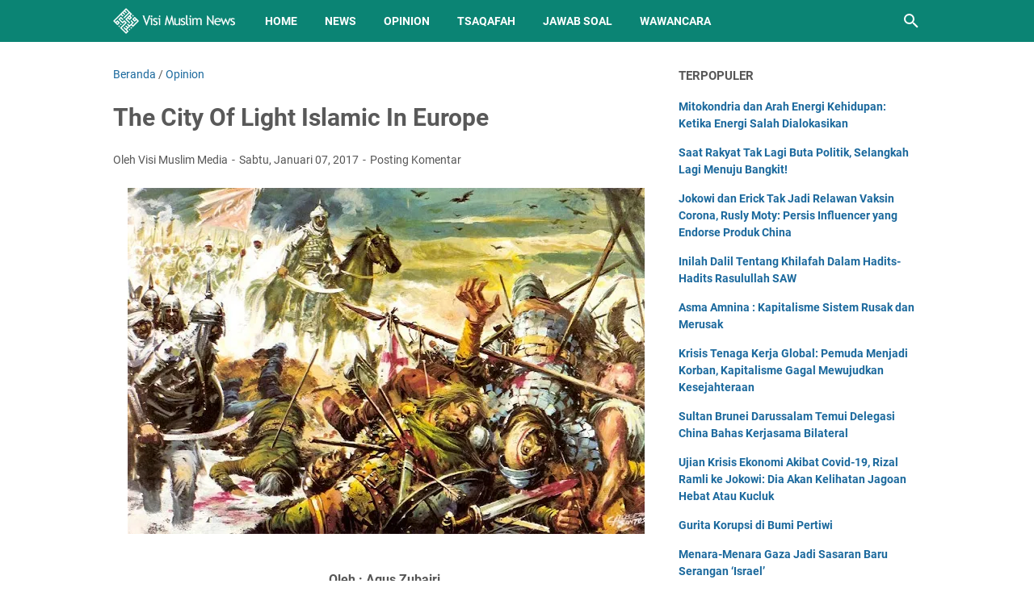

--- FILE ---
content_type: text/html; charset=utf-8
request_url: https://www.google.com/recaptcha/api2/aframe
body_size: 267
content:
<!DOCTYPE HTML><html><head><meta http-equiv="content-type" content="text/html; charset=UTF-8"></head><body><script nonce="4jhLDbRw4XNPttPAtd1Mmw">/** Anti-fraud and anti-abuse applications only. See google.com/recaptcha */ try{var clients={'sodar':'https://pagead2.googlesyndication.com/pagead/sodar?'};window.addEventListener("message",function(a){try{if(a.source===window.parent){var b=JSON.parse(a.data);var c=clients[b['id']];if(c){var d=document.createElement('img');d.src=c+b['params']+'&rc='+(localStorage.getItem("rc::a")?sessionStorage.getItem("rc::b"):"");window.document.body.appendChild(d);sessionStorage.setItem("rc::e",parseInt(sessionStorage.getItem("rc::e")||0)+1);localStorage.setItem("rc::h",'1768955438654');}}}catch(b){}});window.parent.postMessage("_grecaptcha_ready", "*");}catch(b){}</script></body></html>

--- FILE ---
content_type: text/javascript; charset=UTF-8
request_url: https://news.visimuslim.org/feeds/posts/default/-/Opinion?alt=json-in-script&orderby=updated&start-index=1297&max-results=5&callback=msRelatedPosts
body_size: 3310
content:
// API callback
msRelatedPosts({"version":"1.0","encoding":"UTF-8","feed":{"xmlns":"http://www.w3.org/2005/Atom","xmlns$openSearch":"http://a9.com/-/spec/opensearchrss/1.0/","xmlns$blogger":"http://schemas.google.com/blogger/2008","xmlns$georss":"http://www.georss.org/georss","xmlns$gd":"http://schemas.google.com/g/2005","xmlns$thr":"http://purl.org/syndication/thread/1.0","id":{"$t":"tag:blogger.com,1999:blog-8593926179050405007"},"updated":{"$t":"2026-01-21T06:13:59.607+08:00"},"category":[{"term":"News"},{"term":"Nasional"},{"term":"Opinion"},{"term":"Internasional"},{"term":"Article"},{"term":"Tsaqafah"},{"term":"Jawab Soal"},{"term":"Muslim Family"},{"term":"Gallery Photo"},{"term":"Wawancara"},{"term":"Sejarah"},{"term":"Remaja"},{"term":"Analisis Politik"},{"term":"Surat Pembaca"},{"term":"Cerpen"}],"title":{"type":"text","$t":"Visi Muslim News - Berita Dunia Islam Hari Ini"},"subtitle":{"type":"html","$t":"Kabar berita dunia Islam hari ini dengan analisis opini faktual yang tajam, akurat dan terpercaya."},"link":[{"rel":"http://schemas.google.com/g/2005#feed","type":"application/atom+xml","href":"https:\/\/news.visimuslim.org\/feeds\/posts\/default"},{"rel":"self","type":"application/atom+xml","href":"https:\/\/www.blogger.com\/feeds\/8593926179050405007\/posts\/default\/-\/Opinion?alt=json-in-script\u0026start-index=1297\u0026max-results=5\u0026orderby=updated"},{"rel":"alternate","type":"text/html","href":"https:\/\/news.visimuslim.org\/search\/label\/Opinion"},{"rel":"hub","href":"http://pubsubhubbub.appspot.com/"},{"rel":"previous","type":"application/atom+xml","href":"https:\/\/www.blogger.com\/feeds\/8593926179050405007\/posts\/default\/-\/Opinion\/-\/Opinion?alt=json-in-script\u0026start-index=1292\u0026max-results=5\u0026orderby=updated"},{"rel":"next","type":"application/atom+xml","href":"https:\/\/www.blogger.com\/feeds\/8593926179050405007\/posts\/default\/-\/Opinion\/-\/Opinion?alt=json-in-script\u0026start-index=1302\u0026max-results=5\u0026orderby=updated"}],"author":[{"name":{"$t":"Visi Muslim Media"},"uri":{"$t":"http:\/\/www.blogger.com\/profile\/18056509834132845854"},"email":{"$t":"noreply@blogger.com"},"gd$image":{"rel":"http://schemas.google.com/g/2005#thumbnail","width":"32","height":"32","src":"\/\/blogger.googleusercontent.com\/img\/b\/R29vZ2xl\/AVvXsEj8rcqU0LvbAbAuGBInttdR9XZdsL6_93ejBO9WsYlfSLj2nhwS3fTJojuR5haKzJVZehKgmnej9a2YZPoqRnpLuBwozQVosuIEjFqTFicnmgnFhTJ17hLr_2wxvGpiJA\/s220\/visimuslim.jpg"}}],"generator":{"version":"7.00","uri":"http://www.blogger.com","$t":"Blogger"},"openSearch$totalResults":{"$t":"3678"},"openSearch$startIndex":{"$t":"1297"},"openSearch$itemsPerPage":{"$t":"5"},"entry":[{"id":{"$t":"tag:blogger.com,1999:blog-8593926179050405007.post-849798387483514577"},"published":{"$t":"2020-01-22T06:20:00.002+08:00"},"updated":{"$t":"2020-01-22T14:29:50.235+08:00"},"category":[{"scheme":"http://www.blogger.com/atom/ns#","term":"Opinion"}],"title":{"type":"text","$t":"PEP, Penindasan Perempuan Ala Korporatokrasi"},"summary":{"type":"text","$t":"\n\n\n\n\nOleh : Fitri (Mahasiswi Jember)\n\n\nKemiskinan selalu menjadi sorotan dunia. Kemiskinan tidak hanya terjadi di negara kita tercinta ini, melainkan permasalahan internasional yang tak kunjung usai. Pada bulan September 2019 lalu, BPS mencatatat persentase kemiskinan di kota pada September 2019 tercatat 6,56 persen, sedangkan persentase kemiskinan di perdesaan mencapai 12,60 persen. Bank Dunia "},"link":[{"rel":"replies","type":"application/atom+xml","href":"https:\/\/news.visimuslim.org\/feeds\/849798387483514577\/comments\/default","title":"Posting Komentar"},{"rel":"replies","type":"text/html","href":"https:\/\/www.blogger.com\/comment\/fullpage\/post\/8593926179050405007\/849798387483514577?isPopup=true","title":"0 Komentar"},{"rel":"edit","type":"application/atom+xml","href":"https:\/\/www.blogger.com\/feeds\/8593926179050405007\/posts\/default\/849798387483514577"},{"rel":"self","type":"application/atom+xml","href":"https:\/\/www.blogger.com\/feeds\/8593926179050405007\/posts\/default\/849798387483514577"},{"rel":"alternate","type":"text/html","href":"https:\/\/news.visimuslim.org\/2020\/01\/pep-penindasan-perempuan-ala.html","title":"PEP, Penindasan Perempuan Ala Korporatokrasi"}],"author":[{"name":{"$t":"Visi Muslim Media"},"uri":{"$t":"http:\/\/www.blogger.com\/profile\/14001876898695248873"},"email":{"$t":"noreply@blogger.com"},"gd$image":{"rel":"http://schemas.google.com/g/2005#thumbnail","width":"16","height":"16","src":"https:\/\/img1.blogblog.com\/img\/b16-rounded.gif"}}],"media$thumbnail":{"xmlns$media":"http://search.yahoo.com/mrss/","url":"https:\/\/blogger.googleusercontent.com\/img\/b\/R29vZ2xl\/AVvXsEiVMC-jp7jMM2sIXik0c-5oHDDSiJvyeDTFjshJa5MBBR179DAwxu5S5Xjiqcu28hmtzH1qYtyuqsOp9yJkodNDk0k3_UsKzAg9MKB4EKWfeshyjdPeYp1tzoCn5-VL9OWjkLyB3El67_s\/s72-c\/ilustrasi-pemerkosaan.jpg","height":"72","width":"72"},"thr$total":{"$t":"0"}},{"id":{"$t":"tag:blogger.com,1999:blog-8593926179050405007.post-1956618178672102592"},"published":{"$t":"2020-01-02T17:22:00.000+08:00"},"updated":{"$t":"2020-01-20T11:43:18.121+08:00"},"category":[{"scheme":"http://www.blogger.com/atom/ns#","term":"Opinion"}],"title":{"type":"text","$t":"Membangun Sinergitas Dunia Islam Dalam Menghadapi Invasi Barat dan Timur"},"summary":{"type":"text","$t":"\n\n\n\n\n\nOleh: Ainul Mizan S.Pd\u0026nbsp;\n\n(Penulis Tinggal di Malang)\n\n\n\n\nPercaturan ekonomi dan politik dunia banyak dipengaruhi oleh kiprah negara kuat dengan ideologinya. AS dan China menjadi wujud pengaruh ideologi Kapitalisme dan Komunisme di dunia. Imbasnya berbagai persoalan dunia di bidang ekonomi dan politik muncul dari persaingan di antara keduanya.\n\n\n\nBidang ekonomi dan politik adalah "},"link":[{"rel":"replies","type":"application/atom+xml","href":"https:\/\/news.visimuslim.org\/feeds\/1956618178672102592\/comments\/default","title":"Posting Komentar"},{"rel":"replies","type":"text/html","href":"https:\/\/www.blogger.com\/comment\/fullpage\/post\/8593926179050405007\/1956618178672102592?isPopup=true","title":"0 Komentar"},{"rel":"edit","type":"application/atom+xml","href":"https:\/\/www.blogger.com\/feeds\/8593926179050405007\/posts\/default\/1956618178672102592"},{"rel":"self","type":"application/atom+xml","href":"https:\/\/www.blogger.com\/feeds\/8593926179050405007\/posts\/default\/1956618178672102592"},{"rel":"alternate","type":"text/html","href":"https:\/\/news.visimuslim.org\/2020\/01\/membangun-sinergitas-dunia-islam-dalam.html","title":"Membangun Sinergitas Dunia Islam Dalam Menghadapi Invasi Barat dan Timur"}],"author":[{"name":{"$t":"Visi Muslim Media"},"uri":{"$t":"http:\/\/www.blogger.com\/profile\/14001876898695248873"},"email":{"$t":"noreply@blogger.com"},"gd$image":{"rel":"http://schemas.google.com/g/2005#thumbnail","width":"16","height":"16","src":"https:\/\/img1.blogblog.com\/img\/b16-rounded.gif"}}],"media$thumbnail":{"xmlns$media":"http://search.yahoo.com/mrss/","url":"https:\/\/blogger.googleusercontent.com\/img\/b\/R29vZ2xl\/AVvXsEj5sSKcxJXRO7kDh8RUaFIgxSbWgqfXeb4vR7G5wdEDatgQTL5dtSXT-zJBctF88aCIOnbtydWzxVm0kjpNbnPevDinfxGPvsjJQVZeAJ-Ag6LpXFM5AY_PHRBKxeiQm9WcUZvLjtN9Hi0\/s72-c\/IMG_20200102_145219-768x556.jpg","height":"72","width":"72"},"thr$total":{"$t":"0"}},{"id":{"$t":"tag:blogger.com,1999:blog-8593926179050405007.post-5344570715995635583"},"published":{"$t":"2020-01-07T21:49:00.002+08:00"},"updated":{"$t":"2020-01-20T11:33:41.271+08:00"},"category":[{"scheme":"http://www.blogger.com/atom/ns#","term":"Opinion"}],"title":{"type":"text","$t":"Iran Melawan Amerika Serikat Rasanya Seperti Melawan Israel?"},"summary":{"type":"text","$t":"\n\n\n\n\n\nOleh: Abu Mush'ab Al Fatih Bala\u0026nbsp;\n\n(Pemerhati Politik Asal NTT)\n\n\n\n\nBaru-baru ini berita Iran versus Amerika Serikat menghebohkan dunia. Iran marah karena salahsatu jenderalnya yaitu Qassami dibom pesawat udara militer AS (3\/1\/2020). Apakah akan terjadi perang Iran-AS? Lalu Iran menjadi juara baru negara adidaya?\n\n\n\nJika melihat rekam jejak digital dan sejarah Iran selama ini, "},"link":[{"rel":"replies","type":"application/atom+xml","href":"https:\/\/news.visimuslim.org\/feeds\/5344570715995635583\/comments\/default","title":"Posting Komentar"},{"rel":"replies","type":"text/html","href":"https:\/\/www.blogger.com\/comment\/fullpage\/post\/8593926179050405007\/5344570715995635583?isPopup=true","title":"0 Komentar"},{"rel":"edit","type":"application/atom+xml","href":"https:\/\/www.blogger.com\/feeds\/8593926179050405007\/posts\/default\/5344570715995635583"},{"rel":"self","type":"application/atom+xml","href":"https:\/\/www.blogger.com\/feeds\/8593926179050405007\/posts\/default\/5344570715995635583"},{"rel":"alternate","type":"text/html","href":"https:\/\/news.visimuslim.org\/2020\/01\/iran-melawan-amerika-serikat-rasanya.html","title":"Iran Melawan Amerika Serikat Rasanya Seperti Melawan Israel?"}],"author":[{"name":{"$t":"Visi Muslim Media"},"uri":{"$t":"http:\/\/www.blogger.com\/profile\/14001876898695248873"},"email":{"$t":"noreply@blogger.com"},"gd$image":{"rel":"http://schemas.google.com/g/2005#thumbnail","width":"16","height":"16","src":"https:\/\/img1.blogblog.com\/img\/b16-rounded.gif"}}],"media$thumbnail":{"xmlns$media":"http://search.yahoo.com/mrss/","url":"https:\/\/blogger.googleusercontent.com\/img\/b\/R29vZ2xl\/AVvXsEjv6CUk43Dx-WipCYhQMgaxqAmKkNXZXMa7GfQKl5DIP56FF9TS4O8WX8FqXkWiRxJPhyphenhyphenq4oMJc4if0xW1i7_uNOuJ_xLS-6D7pbrmX96lgEVwxR2uP2BQfiVF4-EXaUrnsW7c4ld_BjzQ\/s72-c\/images-21.jpeg","height":"72","width":"72"},"thr$total":{"$t":"0"}},{"id":{"$t":"tag:blogger.com,1999:blog-8593926179050405007.post-5092446148961805476"},"published":{"$t":"2020-01-11T22:45:00.000+08:00"},"updated":{"$t":"2020-01-20T11:20:00.135+08:00"},"category":[{"scheme":"http://www.blogger.com/atom/ns#","term":"Opinion"}],"title":{"type":"text","$t":"Industri Pariwisata: Ladang Bisnis atau Pahala?"},"summary":{"type":"text","$t":"\n\n\n\n\nOleh : Ade Farkah, S.Pd\u0026nbsp;\n\n(Anggota Forum Muslimah Peduli Umat, Indramayu)\u0026nbsp;\n\n\n\nKeseriusan pemerintah dalam upaya pembangunan industri pariwisata nasional menjadi semakin jelas. Dana milyaran rupiah digelontorkan untuk mempercepat realisasinya. Tak hanya itu, embangunan infrastruktur turut serta menjadi perhatian khusus pemerintah untuk memudahkan akses para wisatawan dan investor. "},"link":[{"rel":"replies","type":"application/atom+xml","href":"https:\/\/news.visimuslim.org\/feeds\/5092446148961805476\/comments\/default","title":"Posting Komentar"},{"rel":"replies","type":"text/html","href":"https:\/\/www.blogger.com\/comment\/fullpage\/post\/8593926179050405007\/5092446148961805476?isPopup=true","title":"0 Komentar"},{"rel":"edit","type":"application/atom+xml","href":"https:\/\/www.blogger.com\/feeds\/8593926179050405007\/posts\/default\/5092446148961805476"},{"rel":"self","type":"application/atom+xml","href":"https:\/\/www.blogger.com\/feeds\/8593926179050405007\/posts\/default\/5092446148961805476"},{"rel":"alternate","type":"text/html","href":"https:\/\/news.visimuslim.org\/2020\/01\/industri-pariwisata-ladang-bisnis-atau.html","title":"Industri Pariwisata: Ladang Bisnis atau Pahala?"}],"author":[{"name":{"$t":"Visi Muslim Media"},"uri":{"$t":"http:\/\/www.blogger.com\/profile\/14001876898695248873"},"email":{"$t":"noreply@blogger.com"},"gd$image":{"rel":"http://schemas.google.com/g/2005#thumbnail","width":"16","height":"16","src":"https:\/\/img1.blogblog.com\/img\/b16-rounded.gif"}}],"media$thumbnail":{"xmlns$media":"http://search.yahoo.com/mrss/","url":"https:\/\/blogger.googleusercontent.com\/img\/b\/R29vZ2xl\/AVvXsEjp8hiq4LW7lykDohH_qTqQia0tWaV6CgVgIQHw_O9Zbiklzj8e1UWFhOfmIlyAJAc64ejufWXLgpVKirwMqYXWmffMgPkQVujJRhlFY_nN468WJuRoCFD5lvkWXd5fBUQazmywxO5D8r0\/s72-c\/WhatsApp+Image+2020-01-11+at+05.53.29.jpeg","height":"72","width":"72"},"thr$total":{"$t":"0"}},{"id":{"$t":"tag:blogger.com,1999:blog-8593926179050405007.post-1515278861264956802"},"published":{"$t":"2020-01-12T22:55:00.002+08:00"},"updated":{"$t":"2020-01-20T11:14:01.732+08:00"},"category":[{"scheme":"http://www.blogger.com/atom/ns#","term":"Opinion"}],"title":{"type":"text","$t":"Selamatkan Indonesia Dari Kemiskinan dan  Korupsi"},"summary":{"type":"text","$t":"\n\n\n\n\n\n\n\n\n\n\nOleh: Abu Mush'ab Al Fatih Bala\u0026nbsp;\n\n(Pemerhati Politik Asal NTT)\n\n\n\n\n\n\n\n\nIndonesia adalah negeri kaya yang dirahmati Allah SWT. Negeri ini memiliki cadangan emas di Tembagapura terbesar di dunia, salahsatu migas terbesar di Natuna.\n\n\n\n\n\n\n\nNegeri ini memiliki panjang pantai terbesar nomer dua di dunia setelah Brazil sehingga terkandung di dalamnya berbagai macam kekayaan bahari. "},"link":[{"rel":"replies","type":"application/atom+xml","href":"https:\/\/news.visimuslim.org\/feeds\/1515278861264956802\/comments\/default","title":"Posting Komentar"},{"rel":"replies","type":"text/html","href":"https:\/\/www.blogger.com\/comment\/fullpage\/post\/8593926179050405007\/1515278861264956802?isPopup=true","title":"0 Komentar"},{"rel":"edit","type":"application/atom+xml","href":"https:\/\/www.blogger.com\/feeds\/8593926179050405007\/posts\/default\/1515278861264956802"},{"rel":"self","type":"application/atom+xml","href":"https:\/\/www.blogger.com\/feeds\/8593926179050405007\/posts\/default\/1515278861264956802"},{"rel":"alternate","type":"text/html","href":"https:\/\/news.visimuslim.org\/2020\/01\/selamatkan-indonesia-dari-kemiskinan.html","title":"Selamatkan Indonesia Dari Kemiskinan dan  Korupsi"}],"author":[{"name":{"$t":"Visi Muslim Media"},"uri":{"$t":"http:\/\/www.blogger.com\/profile\/14001876898695248873"},"email":{"$t":"noreply@blogger.com"},"gd$image":{"rel":"http://schemas.google.com/g/2005#thumbnail","width":"16","height":"16","src":"https:\/\/img1.blogblog.com\/img\/b16-rounded.gif"}}],"media$thumbnail":{"xmlns$media":"http://search.yahoo.com/mrss/","url":"https:\/\/blogger.googleusercontent.com\/img\/b\/R29vZ2xl\/AVvXsEiec1cQcJj_gBIAHmfJwJK1EUuYSL1cZA4rwdZ-Fpnn9_IxebuWENuJB5GrjmPpS219OM9DtSNq-ilKU9Zahs11UKqJwbtimqsrtKvTDQUkwWsnqYQ6gW0D3MSzXwOpsplMoEdQqPMhFWQ\/s72-c\/ilustrasi-korupsi-740x431%25402x.jpg","height":"72","width":"72"},"thr$total":{"$t":"0"}}]}});